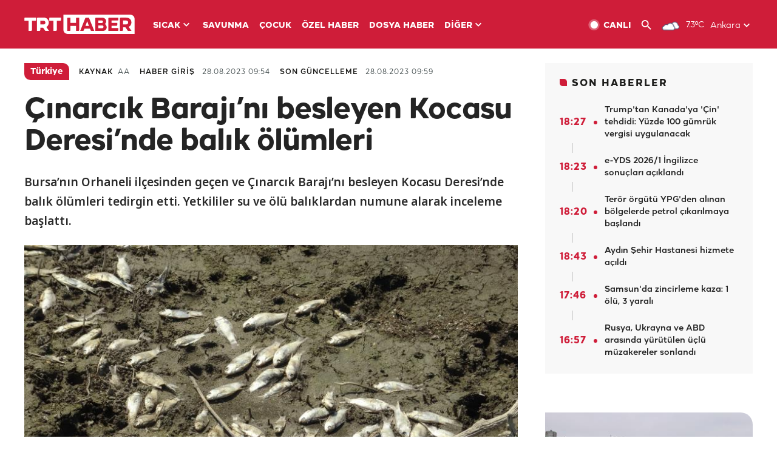

--- FILE ---
content_type: text/html; charset=UTF-8
request_url: https://www.trthaber.com/haber/turkiye/cinarcik-barajini-besleyen-kocasu-deresinde-balik-olumleri-791505.html
body_size: 15225
content:
<!DOCTYPE html>
<html lang="tr" prefix="og: http://ogp.me/ns#" class="" >
<head>
<meta http-equiv="Content-Type" content="text/html; charset=utf-8" />
<meta property="fb:pages" content="127630700588623" />
<title>Çınarcık Barajı’nı besleyen Kocasu Deresi’nde balık ölümleri - Son Dakika Haberleri</title>
<meta name="description" content="Bursa’nın Orhaneli ilçesinden geçen ve Çınarcık Barajı’nı besleyen Kocasu Deresi’nde balık ölümleri tedirgin etti. Yetkililer su ve ölü balıklardan numune alarak inceleme başlattı." />
<link href="https://trthaberstatic.cdn.wp.trt.com.tr/static/favicon.ico" rel="shortcut icon" type="image/x-icon" />
<link rel="apple-touch-icon" sizes="57x57" href="https://trthaberstatic.cdn.wp.trt.com.tr/static/images/trt-haber-kare-logo-57x57.png">
<link rel="apple-touch-icon" sizes="60x60" href="https://trthaberstatic.cdn.wp.trt.com.tr/static/images/trt-haber-kare-logo-60x60.png">
<link rel="apple-touch-icon" sizes="72x72" href="https://trthaberstatic.cdn.wp.trt.com.tr/static/images/trt-haber-kare-logo-72x72.png">
<link rel="apple-touch-icon" sizes="76x76" href="https://trthaberstatic.cdn.wp.trt.com.tr/static/images/trt-haber-kare-logo-76x76.png">
<link rel="apple-touch-icon" sizes="114x114" href="https://trthaberstatic.cdn.wp.trt.com.tr/static/images/trt-haber-kare-logo-114x114.png">
<link rel="apple-touch-icon" sizes="120x120" href="https://trthaberstatic.cdn.wp.trt.com.tr/static/images/trt-haber-kare-logo-120x120.png">
<link rel="apple-touch-icon" sizes="144x144" href="https://trthaberstatic.cdn.wp.trt.com.tr/static/images/trt-haber-kare-logo-144x144.png">
<link rel="apple-touch-icon" sizes="152x152" href="https://trthaberstatic.cdn.wp.trt.com.tr/static/images/trt-haber-kare-logo-152x152.png">
<link rel="apple-touch-icon" sizes="180x180" href="https://trthaberstatic.cdn.wp.trt.com.tr/static/images/trt-haber-kare-logo-180x180.png">
<link rel="icon" type="image/png" href="https://trthaberstatic.cdn.wp.trt.com.tr/static/images/trt-haber-kare-logo-144x144.png" sizes="144x144">
<link rel="icon" type="image/png" href="https://trthaberstatic.cdn.wp.trt.com.tr/static/images/trt-haber-kare-logo-192x192.png" sizes="192x192">
<meta name="msapplication-square70x70logo" content="https://trthaberstatic.cdn.wp.trt.com.tr/static/images/trt-haber-kare-logo-70x70.png">
<meta name="msapplication-square150x150logo" content="https://trthaberstatic.cdn.wp.trt.com.tr/static/images/trt-haber-kare-logo-150x150.png">
<meta name="msapplication-wide310x150logo" content="https://trthaberstatic.cdn.wp.trt.com.tr/static/images/trt-haber-logo-310x150.png">
<meta name="msapplication-square310x310logo" content="https://trthaberstatic.cdn.wp.trt.com.tr/static/images/trt-haber-kare-logo-310x310.png">
<meta property="og:title" content="Çınarcık Barajı’nı besleyen Kocasu Deresi’nde balık ölümleri" />
<meta property="og:description" content="Bursa’nın Orhaneli ilçesinden geçen ve Çınarcık Barajı’nı besleyen Kocasu Deresi’nde balık ölümleri tedirgin etti. Yetkililer su ve ölü balıklardan numune alarak inceleme başlattı." />
<link rel="image_src" type="image/jpeg" href="https://trthaberstatic.cdn.wp.trt.com.tr/resimler/2098000/bursa-balik-olumleri-iha-2099405.jpg" />
<link rel="thumbnail" type="image/jpeg" href="https://trthaberstatic.cdn.wp.trt.com.tr/resimler/2098000/bursa-balik-olumleri-iha-2099405.jpg" />
<meta property="og:image" content="https://trthaberstatic.cdn.wp.trt.com.tr/resimler/2098000/bursa-balik-olumleri-iha-2099405.jpg" />
<meta name="viewport" content="width=device-width, initial-scale=1.0, shrink-to-fit=no">
<base href="https://www.trthaber.com/" />
<link rel="canonical" href="https://www.trthaber.com/haber/turkiye/cinarcik-barajini-besleyen-kocasu-deresinde-balik-olumleri-791505.html"/>
<meta name="google-play-app" content="app-id=com.TRT.TrtHaber">
<meta name="application-name" content="TRT Haber">
<meta name="apple-itunes-app" content="app-id=509983402,app-argument=https://apps.apple.com/tr/app/trt-haber/id509983402">
<meta name="apple-mobile-web-app-title" content="TRT Haber">
<meta name="robots" content="max-image-preview:large">
<meta name="p:domain_verify" content="d84e2d14ad1b4fe58877beb901e5cdcc"/>
<meta name="p:domain_verify" content="a071267efb21000e62681b430866dd61"/>
<meta http-equiv="Accept-CH" content="DPR, Viewport-Width">
<meta name="twitter:card" content="summary_large_image">
<meta name="twitter:site" content="@trthaber">
<meta name="twitter:url" content="https://www.trthaber.com/haber/turkiye/cinarcik-barajini-besleyen-kocasu-deresinde-balik-olumleri-791505.html">
<meta name="twitter:title" content="Çınarcık Barajı’nı besleyen Kocasu Deresi’nde balık ölümleri">
<meta name="twitter:description" content="Bursa’nın Orhaneli ilçesinden geçen ve Çınarcık Barajı’nı besleyen Kocasu Deresi’nde balık ölümleri tedirgin etti. Yetkililer su ve ölü balıklardan numune alarak inceleme başlattı.">
<meta name="twitter:image" content="https://trthaberstatic.cdn.wp.trt.com.tr/resimler/2098000/bursa-balik-olumleri-iha-2099405.jpg">
<meta property="og:url" content="https://www.trthaber.com/haber/turkiye/cinarcik-barajini-besleyen-kocasu-deresinde-balik-olumleri-791505.html">
<meta property="og:type" content="article">
<link rel="stylesheet" type="text/css" href="https://trthaberstatic.cdn.wp.trt.com.tr/static/bootstrap-4.5.0/css/bootstrap.min.css?v=594" />
<link rel="stylesheet" type="text/css" href="https://trthaberstatic.cdn.wp.trt.com.tr/static/css/styles.min.css?v=594" />
<link rel="stylesheet" type="text/css" media="screen and (max-width: 576px)" href="https://trthaberstatic.cdn.wp.trt.com.tr/static/css/style-576.min.css?v=594" />
<link rel="stylesheet" type="text/css" media="screen and (min-width: 576.1px) and (max-width: 768px)" href="https://trthaberstatic.cdn.wp.trt.com.tr/static/css/style-576-768.min.css?v=594" />
<link rel="stylesheet" type="text/css" media="screen and (min-width: 576.1px) and (max-width: 1040px)" href="https://trthaberstatic.cdn.wp.trt.com.tr/static/css/style-576-1040.min.css?v=594" />
<link rel="stylesheet" type="text/css" media="screen and (min-width: 768.1px) and (max-width: 1040px)" href="https://trthaberstatic.cdn.wp.trt.com.tr/static/css/style-768-1040.min.css?v=594" />
<link rel="stylesheet" type="text/css" media="screen and (min-width: 1040.1px) and (max-width: 1270px)" href="https://trthaberstatic.cdn.wp.trt.com.tr/static/css/style-1040-1270.min.css?v=594" />
<link rel="stylesheet" type="text/css" media="screen and (min-width: 1270.1px) and (max-width: 1470px)" href="https://trthaberstatic.cdn.wp.trt.com.tr/static/css/style-1270-1470.min.css?v=594" />
<link rel="stylesheet" type="text/css" media="screen and (min-width: 1470.1px)" href="https://trthaberstatic.cdn.wp.trt.com.tr/static/css/style-1470.min.css?v=594" />
<script src="https://trthaberstatic.cdn.wp.trt.com.tr/static/plugins/jquery-3.5.1.min.js" type="text/javascript"></script>
<script src="https://cdn.pr.trt.com.tr/static/js/player/player.1.0.165.js" type="text/javascript"></script>
<script type="application/ld+json">
{ 
    "@context" : "http://schema.org",
    "@type" : "Organization",
    "name": "TRT Haber",
    "legalName" : "TRT Haber",
    "url" : "https://www.trthaber.com/",
    "logo": "https://ddei5-0-ctp.trendmicro.com:443/wis/clicktime/v1/query?url=https%3a%2f%2ftrthaberstatic.cdn.wp.trt.com.tr%2fstatic%2fimages%2fnew%2dlogo%2dblack.svg&umid=E8A677EA-ED09-3805-ABEF-1B1D33D2D974&auth=09795f0ed076112d1bf566299a10d0ae0d737571-04d353ff70c12088bbfc6c35c986ccbf450c25f3",
    "foundingDate": "2010",
    "address": {
        "@type": "PostalAddress",
        "streetAddress": "TRT Genel Müdürlüğü, Turan Güneş Bulvarı 06550 Oran, Ankara",
        "addressLocality": "Oran",
        "addressRegion": "ANKARA",
        "postalCode": "06550",
        "addressCountry": "TR"
    },
    "contactPoint" : [
        {
            "@type" : "ContactPoint",
            "telephone" : "+90-4440878",
            "contactType" : "customer support",
            "email": "trthaber@trthaber.com",
            "areaServed" : "TR",
            "availableLanguage" : ["Turkish"]
        },
        {
            "@type" : "ContactPoint",
            "telephone" : "+90-4440878",
            "contactType" : "technical support",
            "email": "trthaber@trthaber.com",
            "areaServed" : "TR",
            "availableLanguage" : ["Turkish"]
        },
        {
            "@type" : "ContactPoint",
            "telephone" : "+90-4440878",
            "email": "trthaber@trthaber.com",
            "contactType" : "sales",
            "areaServed" : "TR",
            "availableLanguage" : ["Turkish"]
        }
    ],
    "sameAs": [
        "https://www.facebook.com/trthaber",
        "https://twitter.com/trthaber",
        "https://www.youtube.com/user/trthaber"
    ]
}
</script>
<script type="application/ld+json" id="breadcrumbStructuredData">
{
  "@context": "https://schema.org",
  "@type": "BreadcrumbList",
  "itemListElement": [
      { "@type": "ListItem", "position": 1, "name": "Haberler", "item": "https://www.trthaber.com/" },{ "@type": "ListItem", "position": 2, "name": "Türkiye", "item": "https://www.trthaber.com/haber/turkiye/" },{ "@type": "ListItem", "position": 3, "name": "Çınarcık Barajı’nı besleyen Kocasu Deresi’nde balık ölümleri", "item": "https://www.trthaber.com/haber/turkiye/cinarcik-barajini-besleyen-kocasu-deresinde-balik-olumleri-791505.html" }
  ]
}
</script>
<script type="application/ld+json" id="newsStructuredData">
{
    "@context": "http://schema.org",
    "@type": "NewsArticle",
    "articleSection": "Türkiye",
    "mainEntityOfPage": {
        "@type": "WebPage",
        "@id": "https://www.trthaber.com/haber/turkiye/cinarcik-barajini-besleyen-kocasu-deresinde-balik-olumleri-791505.html"
    },
    "headline": "Çınarcık Barajı’nı besleyen Kocasu Deresi’nde balık ölümleri",
    "description": "Bursa’nın Orhaneli ilçesinden geçen ve Çınarcık Barajı’nı besleyen Kocasu Deresi’nde balık ölümleri tedirgin etti. Yetkililer su ve ölü balıklardan numune alarak inceleme başlattı.",
    "keywords":["Bursa","bursa haberleri",""],
    "image": {
        "@type": "ImageObject",
        "url": "https://trthaberstatic.cdn.wp.trt.com.tr/resimler/2098000/bursa-balik-olumleri-iha-2099405.jpg",
        "height": "1280",
        "width": "720"
    },
    "datePublished": "2023-08-28 09:54:00+03:00",
    "dateModified": "2023-08-28 09:59:50+03:00",
    "author": {
        "@type": "Organization",
        "name": "TRT Haber"
    },
    "publisher": {
        "@type": "Organization",
        "name": "TRT Haber",
        "logo": {
            "@type": "ImageObject",
            "width": "436",
            "height": "84",
            "url": "https://trthaberstatic.cdn.wp.trt.com.tr/static/images/trthaber-organization-logo.png"
        }
    }
}
</script>
<!-- Global site tag (gtag.js) - Google Analytics -->
            <script async src="https://www.googletagmanager.com/gtag/js?id=UA-26291030-5"></script>
            <script>
              window.dataLayer = window.dataLayer || [];
              function gtag(){dataLayer.push(arguments);}
              gtag('js', new Date());
            
              gtag('config', 'UA-26291030-5');
            </script>
        <!-- Google Tag Manager -->
            <script>(function(w,d,s,l,i){w[l]=w[l]||[];w[l].push({'gtm.start':
            new Date().getTime(),event:'gtm.js'});var f=d.getElementsByTagName(s)[0],
            j=d.createElement(s),dl=l!='dataLayer'?'&l='+l:'';j.async=true;j.src=
            'https://www.googletagmanager.com/gtm.js?id='+i+dl;f.parentNode.insertBefore(j,f);
            })(window,document,'script','dataLayer','GTM-PCCBKS9');</script>
            <!-- End Google Tag Manager --></head>
<body>
<!-- Google Tag Manager (noscript) -->
            <noscript><iframe src="https://www.googletagmanager.com/ns.html?id=GTM-PCCBKS9"
            height="0" width="0" style="display:none;visibility:hidden"></iframe></noscript>
            <!-- End Google Tag Manager (noscript) -->        <div class="masthead-ads-container">
            <div class="masthead-ads-wrapper">
                <!-- /112281457/trthaber_970x250_passback -->
<div id='div-gpt-ad-1549658900112-0' style='width:970px; height:250px; margin: 0 auto;'>
</div>            </div>
        </div>
        <!-- HEADER START -->
<div class="header">
        <div class="top-menu-container">
        <div class="mega-menu-button"></div>
        <div class="top-menu-wrapper">
            <a href="https://www.trthaber.com/" target="_self">
                <img class="logo" src="https://trthaberstatic.cdn.wp.trt.com.tr/static/images/logo.svg" width="183" height="32" title="Son Dakika Haberler" alt="Son Dakika Haberler" />
            </a>

                            <!--<img src="https://trthaberstatic.cdn.wp.trt.com.tr/static/images/siyah-kurdele.png" width="21" height="32" class="header-special-icon" />-->
            
                        <ul class="top-menu-left">
                                        <li class="sub">
                            <a href="javascript:void(0);" title="SICAK">
                                SICAK                                <i class="arrow"></i>
                            </a>
                            <ul class="menu-dropdown vertical-scroll one-column left-align">
                                                                    <li>
                                        <a href="https://www.trthaber.com/haber/gundem/" title="GÜNDEM" target="_blank">
                                            GÜNDEM                                        </a>
                                    </li>
                                                                    <li>
                                        <a href="https://www.trthaber.com/haber/turkiye/" title="TÜRKİYE" target="_blank">
                                            TÜRKİYE                                        </a>
                                    </li>
                                                                    <li>
                                        <a href="https://www.trthaber.com/haber/dunya/" title="DÜNYA" target="_blank">
                                            DÜNYA                                        </a>
                                    </li>
                                                                    <li>
                                        <a href="https://www.trthaber.com/haber/turk-dunyasi/" title="TÜRK DÜNYASI" target="_blank">
                                            TÜRK DÜNYASI                                        </a>
                                    </li>
                                                                    <li>
                                        <a href="https://www.trthaber.com/haber/ekonomi/" title="EKONOMİ" target="_blank">
                                            EKONOMİ                                        </a>
                                    </li>
                                                                    <li>
                                        <a href="https://www.trthaber.com/spor/" title="SPOR" target="_blank">
                                            SPOR                                        </a>
                                    </li>
                                                            </ul>
                        </li>
                                                <li >
                            <a href="https://www.trthaber.com/haber/savunma/" title="SAVUNMA" target="_blank">
                                SAVUNMA                            </a>
                        </li>
                                                <li >
                            <a href="https://www.trthaber.com/haber/cocuk/" title="ÇOCUK" target="_blank">
                                ÇOCUK                            </a>
                        </li>
                                                <li >
                            <a href="https://www.trthaber.com/ozel-haberler/" title="ÖZEL HABER" target="_blank">
                                ÖZEL HABER                            </a>
                        </li>
                                                <li >
                            <a href="https://www.trthaber.com/dosya-haberler/" title="DOSYA HABER" target="_blank">
                                DOSYA HABER                            </a>
                        </li>
                                                <li class="sub">
                            <a href="javascript:void(0);" title="DİĞER">
                                DİĞER                                <i class="arrow"></i>
                            </a>
                            <ul class="menu-dropdown vertical-scroll right-align">
                                                                    <li>
                                        <a href="https://www.trthaber.com/son-dakika-haberleri" title="SON HABERLER" target="_blank">
                                            SON HABERLER                                        </a>
                                    </li>
                                                                    <li>
                                        <a href="https://www.trthaber.com/tum-mansetler.html" title="TÜM MANŞETLER" target="_blank">
                                            TÜM MANŞETLER                                        </a>
                                    </li>
                                                                    <li>
                                        <a href="https://www.trthaber.com/fotograf-galerileri.html" title="FOTO FOKUS" target="_blank">
                                            FOTO FOKUS                                        </a>
                                    </li>
                                                                    <li>
                                        <a href="https://www.trthaber.com/haber/dunya-disi/" title="DÜNYA DIŞI" target="_blank">
                                            DÜNYA DIŞI                                        </a>
                                    </li>
                                                                    <li>
                                        <a href="https://www.trthaber.com/video-galerileri.html" title="VİDEO GALERİ" target="_blank">
                                            VİDEO GALERİ                                        </a>
                                    </li>
                                                                    <li>
                                        <a href="https://www.trthaber.com/haber/kultur-sanat/" title="KÜLTÜR-SANAT" target="_blank">
                                            KÜLTÜR-SANAT                                        </a>
                                    </li>
                                                                    <li>
                                        <a href="https://www.trthaber.com/dosya-haberler/" title="DOSYA HABER" target="_blank">
                                            DOSYA HABER                                        </a>
                                    </li>
                                                                    <li>
                                        <a href="https://www.trthaber.com/haber/yasam/" title="YAŞAM" target="_blank">
                                            YAŞAM                                        </a>
                                    </li>
                                                                    <li>
                                        <a href="https://www.trthaber.com/haber/saglik/" title="SAĞLIK" target="_blank">
                                            SAĞLIK                                        </a>
                                    </li>
                                                                    <li>
                                        <a href="https://www.trthaber.com/gezi/" title="GEZİ" target="_blank">
                                            GEZİ                                        </a>
                                    </li>
                                                                    <li>
                                        <a href="https://www.trthaber.com/haber/bilim-teknoloji/" title="TEKNOLOJİ" target="_blank">
                                            TEKNOLOJİ                                        </a>
                                    </li>
                                                                    <li>
                                        <a href="https://www.trthaber.com/haber/cevre/" title="ÇEVRE" target="_blank">
                                            ÇEVRE                                        </a>
                                    </li>
                                                                    <li>
                                        <a href="https://www.trthaber.com/haber/egitim/" title="EĞİTİM" target="_blank">
                                            EĞİTİM                                        </a>
                                    </li>
                                                                    <li>
                                        <a href="https://www.trthaber.com/haber/guncel/" title="GÜNCEL" target="_blank">
                                            GÜNCEL                                        </a>
                                    </li>
                                                                    <li>
                                        <a href="https://www.trthaber.com/haber/cocuk/" title="ÇOCUK" target="_blank">
                                            ÇOCUK                                        </a>
                                    </li>
                                                                    <li>
                                        <a href="https://www.trthaber.com/podcast.html" title="PODCAST" target="_blank">
                                            PODCAST                                        </a>
                                    </li>
                                                                    <li>
                                        <a href="https://www.trthaber.com/hava-durumu.html" title="HAVA DURUMU" target="_blank">
                                            HAVA DURUMU                                        </a>
                                    </li>
                                                                    <li>
                                        <a href="https://www.trthaber.com/trtden-haberler/" title="TRT'DEN HABERLER" target="_blank">
                                            TRT'DEN HABERLER                                        </a>
                                    </li>
                                                                    <li>
                                        <a href="/meteo-uyari/turkiye/bugun" title="HAVA UYARILARI" target="_blank">
                                            HAVA UYARILARI                                        </a>
                                    </li>
                                                                    <li>
                                        <a href="https://www.trthaber.com/trt-akademi/" title="TRT AKADEMİ" target="_blank">
                                            TRT AKADEMİ                                        </a>
                                    </li>
                                                                    <li>
                                        <a href="https://www.trthaber.com/programlar/" title="PROGRAMLAR" target="_blank">
                                            PROGRAMLAR                                        </a>
                                    </li>
                                                                    <li>
                                        <a href="https://www.trthaber.com/haber/trt-arsiv/" title="TRT ARŞİV" target="_blank">
                                            TRT ARŞİV                                        </a>
                                    </li>
                                                            </ul>
                        </li>
                                    </ul>
                        <div class="top-menu-weather-container">
                                <a href="https://www.trthaber.com/ankara-hava-durumu.html" class="site-url">
                    <img src="https://trthaberstatic.cdn.wp.trt.com.tr/static/images/weather-icons/3.png" class="icon" width="30" height="30" alt="Çok Bulutlu" id="headerWeatherIcon" />
                </a>
                                                <a href="https://www.trthaber.com/ankara-hava-durumu.html" class="site-url">
                    <span class="temp" id="headerWeatherTemp">7.3ºC</span>
                </a>
                                                <span class="city-wrapper">
                    <a href="https://www.trthaber.com/ankara-hava-durumu.html" class="site-url">
                        <span id="headerWeatherCity">Ankara</span>
                    </a>
                    <img src="https://trthaberstatic.cdn.wp.trt.com.tr/static/images/top-menu-weather-down-arrow.svg" id="topMenuWeatherArrow" class="arrow" width="20" height="20"  />
                </span>
                                                <ul id="headerWeatherCityList" class="city-list vertical-scroll">
                                            <li data-val="adana">Adana</li>
                                            <li data-val="adiyaman">Adıyaman</li>
                                            <li data-val="afyonkarahisar">Afyonkarahisar</li>
                                            <li data-val="agri">Ağrı</li>
                                            <li data-val="aksaray">Aksaray</li>
                                            <li data-val="amasya">Amasya</li>
                                            <li data-val="ankara">Ankara</li>
                                            <li data-val="antalya">Antalya</li>
                                            <li data-val="ardahan">Ardahan</li>
                                            <li data-val="artvin">Artvin</li>
                                            <li data-val="aydin">Aydın</li>
                                            <li data-val="balikesir">Balıkesir</li>
                                            <li data-val="bartin">Bartın</li>
                                            <li data-val="batman">Batman</li>
                                            <li data-val="bayburt">Bayburt</li>
                                            <li data-val="bilecik">Bilecik</li>
                                            <li data-val="bingol">Bingöl</li>
                                            <li data-val="bitlis">Bitlis</li>
                                            <li data-val="bolu">Bolu</li>
                                            <li data-val="burdur">Burdur</li>
                                            <li data-val="bursa">Bursa</li>
                                            <li data-val="canakkale">Çanakkale</li>
                                            <li data-val="cankiri">Çankırı</li>
                                            <li data-val="corum">Çorum</li>
                                            <li data-val="denizli">Denizli</li>
                                            <li data-val="diyarbakir">Diyarbakır</li>
                                            <li data-val="duzce">Düzce</li>
                                            <li data-val="edirne">Edirne</li>
                                            <li data-val="elazig">Elazığ</li>
                                            <li data-val="erzincan">Erzincan</li>
                                            <li data-val="erzurum">Erzurum</li>
                                            <li data-val="eskisehir">Eskişehir</li>
                                            <li data-val="gaziantep">Gaziantep</li>
                                            <li data-val="giresun">Giresun</li>
                                            <li data-val="gumushane">Gümüşhane</li>
                                            <li data-val="hakkari">Hakkari</li>
                                            <li data-val="hatay">Hatay</li>
                                            <li data-val="igdir">Iğdır</li>
                                            <li data-val="isparta">Isparta</li>
                                            <li data-val="istanbul">İstanbul</li>
                                            <li data-val="izmir">İzmir</li>
                                            <li data-val="kahramanmaras">Kahramanmaraş</li>
                                            <li data-val="karabuk">Karabük</li>
                                            <li data-val="karaman">Karaman</li>
                                            <li data-val="kars">Kars</li>
                                            <li data-val="kastamonu">Kastamonu</li>
                                            <li data-val="kayseri">Kayseri</li>
                                            <li data-val="kirikkale">Kırıkkale</li>
                                            <li data-val="kirklareli">Kırklareli</li>
                                            <li data-val="kirsehir">Kırşehir</li>
                                            <li data-val="kilis">Kilis</li>
                                            <li data-val="kocaeli">Kocaeli</li>
                                            <li data-val="konya">Konya</li>
                                            <li data-val="kutahya">Kütahya</li>
                                            <li data-val="malatya">Malatya</li>
                                            <li data-val="manisa">Manisa</li>
                                            <li data-val="mardin">Mardin</li>
                                            <li data-val="mersin">Mersin</li>
                                            <li data-val="mugla">Muğla</li>
                                            <li data-val="mus">Muş</li>
                                            <li data-val="nevsehir">Nevşehir</li>
                                            <li data-val="nigde">Niğde</li>
                                            <li data-val="ordu">Ordu</li>
                                            <li data-val="osmaniye">Osmaniye</li>
                                            <li data-val="rize">Rize</li>
                                            <li data-val="sakarya">Sakarya</li>
                                            <li data-val="samsun">Samsun</li>
                                            <li data-val="siirt">Siirt</li>
                                            <li data-val="sinop">Sinop</li>
                                            <li data-val="sivas">Sivas</li>
                                            <li data-val="sanliurfa">Şanlıurfa</li>
                                            <li data-val="sirnak">Şırnak</li>
                                            <li data-val="tekirdag">Tekirdağ</li>
                                            <li data-val="tokat">Tokat</li>
                                            <li data-val="trabzon">Trabzon</li>
                                            <li data-val="tunceli">Tunceli</li>
                                            <li data-val="usak">Uşak</li>
                                            <li data-val="van">Van</li>
                                            <li data-val="yalova">Yalova</li>
                                            <li data-val="yozgat">Yozgat</li>
                                            <li data-val="zonguldak">Zonguldak</li>
                                    </ul>
                            </div>
            <ul class="top-menu-right">
                <li class="top-menu-search-container" id="topMenuSearchBoxContainer">
                    <img src="https://trthaberstatic.cdn.wp.trt.com.tr/static/images/mobile-mega-menu-search-icon.svg" id="topMenuSearchIcon" width="28" height="28" />
                    <input type="hidden" name="token" id="topMenuSearchToken" value="" />
                    <input type="text" name="aranan" id="topMenuSearchInput" placeholder="Arama kelimesi" autocomplete="off">
                    <input type="button" value="" id="topMenuSearchButton" alt="Ara" title="Ara">
                </li>
                <li>
                    <a href="https://www.trthaber.com/canli-yayin-izle.html" title="Canlı TV" class="site-url">
                        <img src="https://trthaberstatic.cdn.wp.trt.com.tr/static/images/menu_live_icon.svg" width="20" height="20" alt="Canlı TV" />
                        <span class="text">CANLI</span>
                    </a>
                </li>
                <li>
                    <a href="javascript:void(0);" id="topMenuSearchUrl" title="Arama">
                        <img src="https://trthaberstatic.cdn.wp.trt.com.tr/static/images/menu_search_icon.svg" width="20" height="20" alt="Arama" />
                    </a>
                </li>
            </ul>
        </div>
    </div>

    <div class="top-menu-placeholder"></div>
    
    <div class="mobile-mega-menu-container">
        <div class="search-container" id="headerMenuSearchBoxContainer">
            <img src="https://trthaberstatic.cdn.wp.trt.com.tr/static/images/mobile-mega-menu-search-icon.svg" id="headerMenuSearchIcon" width="16" height="16" />
            <input type="hidden" name="token" id="headerMenuSearchToken" value="" />
            <input type="text" name="aranan" id="headerMenuSearchInput" placeholder="Arama kelimesi" autocomplete="off">
            <input type="button" value="" id="headerMenuSearchButton" alt="Ara" title="Ara">
        </div>

                <ul class="mobile-menu">
                                <li>
                        <a href="https://www.trthaber.com/arama.html" title="Arama" target="_self">
                            Arama                        </a>
                    </li>
                                                    <li>
                        <a href="/" title="Anasayfa" target="_self">
                            Anasayfa                        </a>
                    </li>
                                                    <li>
                        <a href="https://www.trthaber.com/haber/gundem/" title="Gündem" target="_self">
                            Gündem                        </a>
                    </li>
                                                    <li>
                        <a href="https://www.trthaber.com/haber/turkiye/" title="Türkiye" target="_self">
                            Türkiye                        </a>
                    </li>
                                                    <li>
                        <a href="https://www.trthaber.com/haber/dunya/" title="Dünya" target="_self">
                            Dünya                        </a>
                    </li>
                                                    <li>
                        <a href="https://www.trthaber.com/haber/turk-dunyasi/" title="Türk Dünyası" target="_self">
                            Türk Dünyası                        </a>
                    </li>
                                                    <li>
                        <a href="https://www.trthaber.com/haber/ekonomi/" title="Ekonomi" target="_self">
                            Ekonomi                        </a>
                    </li>
                                                    <li>
                        <a href="https://www.trthaber.com/spor/" title="Spor" target="_self">
                            Spor                        </a>
                    </li>
                                                    <li>
                        <a href="https://www.trthaber.com/haber/savunma/" title="Savunma" target="_self">
                            Savunma                        </a>
                    </li>
                                                    <li>
                        <a href="https://www.trthaber.com/haber/cocuk/" title="Çocuk" target="_self">
                            Çocuk                        </a>
                    </li>
                                                    <li>
                        <a href="https://www.trthaber.com/ozel-haberler/" title="Özel Haber" target="_self">
                            Özel Haber                        </a>
                    </li>
                                                    <li>
                        <a href="https://www.trthaber.com/infografikler/" title="İnfografik" target="_self">
                            İnfografik                        </a>
                    </li>
                                                    <li>
                        <a href="https://www.trthaber.com/haber/interaktif/" title="İnteraktif" target="_self">
                            İnteraktif                        </a>
                    </li>
                                                    <li>
                        <a href="https://www.trthaber.com/hava-durumu.html" title="Hava Durumu" target="_self">
                            Hava Durumu                        </a>
                    </li>
                                                    <li>
                        <a href="/meteo-uyari/turkiye/bugun" title="Hava Uyarıları" target="_self">
                            Hava Uyarıları                        </a>
                    </li>
                                                    <li class="sub">
                        <a href="javascript:void(0);" title="Diğer" target="_self">
                            Diğer                        </a>
                        <ul class="dropdown">
                                                            <li>
                                    <i>-</i>
                                    <a href="https://www.trthaber.com/son-dakika-haberleri" title="Son Haberler" target="_self">
                                        Son Haberler                                    </a>
                                </li>
                                                            <li>
                                    <i>-</i>
                                    <a href="https://www.trthaber.com/tum-mansetler.html" title="Tüm Manşetler" target="_self">
                                        Tüm Manşetler                                    </a>
                                </li>
                                                            <li>
                                    <i>-</i>
                                    <a href="https://www.trthaber.com/fotograf-galerileri.html" title="Foto Fokus" target="_self">
                                        Foto Fokus                                    </a>
                                </li>
                                                            <li>
                                    <i>-</i>
                                    <a href="https://www.trthaber.com/video-galerileri.html" title="Video Galeri" target="_self">
                                        Video Galeri                                    </a>
                                </li>
                                                            <li>
                                    <i>-</i>
                                    <a href="https://www.trthaber.com/dosya-haberler/" title="Dosya Haber" target="_self">
                                        Dosya Haber                                    </a>
                                </li>
                                                            <li>
                                    <i>-</i>
                                    <a href="https://www.trthaber.com/haber/saglik/" title="Sağlık" target="_self">
                                        Sağlık                                    </a>
                                </li>
                                                            <li>
                                    <i>-</i>
                                    <a href="https://www.trthaber.com/haber/yasam/" title="Yaşam" target="_self">
                                        Yaşam                                    </a>
                                </li>
                                                            <li>
                                    <i>-</i>
                                    <a href="https://www.trthaber.com/gezi/" title="Gezi" target="_self">
                                        Gezi                                    </a>
                                </li>
                                                            <li>
                                    <i>-</i>
                                    <a href="https://www.trthaber.com/haber/bilim-teknoloji/" title="Teknoloji" target="_self">
                                        Teknoloji                                    </a>
                                </li>
                                                            <li>
                                    <i>-</i>
                                    <a href="https://www.trthaber.com/haber/egitim/" title="Eğitim" target="_self">
                                        Eğitim                                    </a>
                                </li>
                                                            <li>
                                    <i>-</i>
                                    <a href="https://www.trthaber.com/haber/dunya-disi/" title="Dünya Dışı" target="_self">
                                        Dünya Dışı                                    </a>
                                </li>
                                                            <li>
                                    <i>-</i>
                                    <a href="https://www.trthaber.com/haber/kultur-sanat/" title="Kültür-Sanat" target="_self">
                                        Kültür-Sanat                                    </a>
                                </li>
                                                            <li>
                                    <i>-</i>
                                    <a href="https://www.trthaber.com/haber/cevre/" title="Çevre" target="_self">
                                        Çevre                                    </a>
                                </li>
                                                            <li>
                                    <i>-</i>
                                    <a href="https://www.trthaber.com/haber/guncel/" title="Güncel" target="_self">
                                        Güncel                                    </a>
                                </li>
                                                            <li>
                                    <i>-</i>
                                    <a href="https://www.trthaber.com/podcast.html" title="Podcast" target="_self">
                                        Podcast                                    </a>
                                </li>
                                                            <li>
                                    <i>-</i>
                                    <a href="https://www.trthaber.com/programlar/" title="Programlar" target="_self">
                                        Programlar                                    </a>
                                </li>
                                                            <li>
                                    <i>-</i>
                                    <a href="https://www.trthaber.com/trtden-haberler/" title="TRT'den Haberler" target="_self">
                                        TRT'den Haberler                                    </a>
                                </li>
                                                            <li>
                                    <i>-</i>
                                    <a href="https://www.trthaber.com/trt-akademi/" title="TRT Akademi" target="_self">
                                        TRT Akademi                                    </a>
                                </li>
                                                            <li>
                                    <i>-</i>
                                    <a href="https://www.trthaber.com/haber/trt-arsiv/" title="TRT Arşiv" target="_self">
                                        TRT Arşiv                                    </a>
                                </li>
                                                            <li>
                                    <i>-</i>
                                    <a href="https://www.trthaber.com/yayin-akisi.html" title="Yayın Akışı" target="_self">
                                        Yayın Akışı                                    </a>
                                </li>
                                                            <li>
                                    <i>-</i>
                                    <a href="https://radyo.trt.net.tr/frekanslar" title="Radyo Frekanslarımız" target="_self">
                                        Radyo Frekanslarımız                                    </a>
                                </li>
                                                            <li>
                                    <i>-</i>
                                    <a href="https://www.trthaber.com/sitene_ekle.html" title="Sitene Ekle" target="_self">
                                        Sitene Ekle                                    </a>
                                </li>
                                                            <li>
                                    <i>-</i>
                                    <a href="https://www.trthaber.com/iletisim.html" title="İletişim" target="_self">
                                        İletişim                                    </a>
                                </li>
                                                            <li>
                                    <i>-</i>
                                    <a href="https://www.trthaber.com/gizlilik-politikasi-ve-aydinlatma-metni.html" title="Gizlilik Politikası ve Aydınlatma Metni" target="_self">
                                        Gizlilik Politikası ve Aydınlatma Metni                                    </a>
                                </li>
                                                            <li>
                                    <i>-</i>
                                    <a href="https://www.trthaber.com/kullanim-sartlari.html" title="Kullanım Şartları" target="_self">
                                        Kullanım Şartları                                    </a>
                                </li>
                                                            <li>
                                    <i>-</i>
                                    <a href="https://www.trthaber.com/cerez-politikasi.html" title="Çerez Politikası" target="_self">
                                        Çerez Politikası                                    </a>
                                </li>
                                                    </ul>
                    </li>
                                        </ul>
            </div>

            <div class="mobile-masthead-ads-container">
            <!-- /112281457/TrtHaber_mobil_Masthead -->
<div id='div-gpt-ad-1550130260876-0' style='margin: 0 auto; width: max-content;'>
</div>        </div>
        </div>
<!-- HEADER END -->
    <!-- CONTENT START -->
    <div class="container">
        <div class="news-detail-container">
            <div class="left">
                <div class="news-content-container" id="newsDetail791505" data-id="791505" data-url="https://www.trthaber.com/haber/turkiye/cinarcik-barajini-besleyen-kocasu-deresinde-balik-olumleri-791505.html">
                    <input type="hidden" name="page_category_id" class="page-category-id" value="2">
                    <input type="hidden" name="page_category_name" class="page-category-name" value="Türkiye">
                    <input type="hidden" name="page_id" class="page-id" value="791505">
                    <input type="hidden" name="page_url" class="page-url" value="https://www.trthaber.com/haber/turkiye/cinarcik-barajini-besleyen-kocasu-deresinde-balik-olumleri-791505.html">
                    <input type="hidden" name="page_seo_title" class="page-seo-title" value="Çınarcık Barajı’nı besleyen Kocasu Deresi’nde balık ölümleri - Son Dakika Haberleri">
                    <input type="hidden" name="page_title" class="page-title" value="Çınarcık Barajı’nı besleyen Kocasu Deresi’nde balık ölümleri">
                    <input type="hidden" name="page_clear_title" class="page-clear-title" value="Çınarcık Barajı’nı besleyen Kocasu Deresi’nde balık ölümleri">
                    <input type="hidden" name="page_clear_description" class="page-clear-description" value="Bursa’nın Orhaneli ilçesinden geçen ve Çınarcık Barajı’nı besleyen Kocasu Deresi’nde balık ölümleri tedirgin etti. Yetkililer su ve ölü balıklardan numune alarak inceleme başlattı.">
                    <input type="hidden" name="page_clear_tag_description" class="page-clear-tag-description" value="Bursa’nın Orhaneli ilçesinden geçen ve Çınarcık Barajı’nı besleyen Kocasu Deresi’nde balık ölümleri tedirgin etti. Yetkililer su ve ölü balıklardan numune alarak inceleme başlattı.">
                    <input type="hidden" name="page_data_description" class="page-data-description" value="Bursa’nın Orhaneli ilçesinden geçen ve Çınarcık Barajı’nı besleyen Kocasu Deresi’nde balık ölümleri tedirgin etti. Yetkililer su ve ölü balıklardan numune alarak inceleme başlattı.">
                    <input type="hidden" name="page_data_keywords" class="page-data-keywords" value=""Bursa","bursa haberleri",""">
                    <input type="hidden" name="page_data_breadcrumb_items" class="page-data-breadcrumb-items" value="{ &quot;@type&quot;: &quot;ListItem&quot;, &quot;position&quot;: 1, &quot;name&quot;: &quot;Haberler&quot;, &quot;item&quot;: &quot;https://www.trthaber.com/&quot; },{ &quot;@type&quot;: &quot;ListItem&quot;, &quot;position&quot;: 2, &quot;name&quot;: &quot;Türkiye&quot;, &quot;item&quot;: &quot;https://www.trthaber.com/haber/turkiye/&quot; },{ &quot;@type&quot;: &quot;ListItem&quot;, &quot;position&quot;: 3, &quot;name&quot;: &quot;Çınarcık Barajı’nı besleyen Kocasu Deresi’nde balık ölümleri&quot;, &quot;item&quot;: &quot;https://www.trthaber.com/haber/turkiye/cinarcik-barajini-besleyen-kocasu-deresinde-balik-olumleri-791505.html&quot; }">
                    <input type="hidden" name="page_img_url" class="page-img-url" value="https://trthaberstatic.cdn.wp.trt.com.tr/resimler/2098000/bursa-balik-olumleri-iha-2099405.jpg">
                    <input type="hidden" name="page_video_thumbnail_urls" class="page-video-thumbnail-urls" value="">
                    <input type="hidden" name="page_date" class="page-date" value="2023-08-28 09:54:00">
                    <input type="hidden" name="page_added_by_id" class="page-added-by-id" value="291">
                    <input type="hidden" name="page_added_by_name" class="page-added-by-name" value="Selma Demiray">
                    <input type="hidden" name="page_edited_by_id" class="page-edited-by-id" value="291">
                    <input type="hidden" name="page_edited_by_name" class="page-edited-by-name" value="Selma Demiray">
                    <input type="hidden" name="page_canonical_url" class="page-canonical-url" value="https://www.trthaber.com/haber/turkiye/cinarcik-barajini-besleyen-kocasu-deresinde-balik-olumleri-791505.html">
                    <input type="hidden" name="page_video_content" class="page-video-content" value="">
                    <input type="hidden" name="page_agency_ids" class="page-agency-ids" value="1,6">
                    <input type="hidden" name="page_is_special_news" class="page-is-special-news" value="0">
                    <input type="hidden" name="page_is_file_news" class="page-is-file-news" value="0">
                    <input type="hidden" name="page_date_published" class="page-date-published" value="2023-08-28 09:54:00+03:00">
                    <input type="hidden" name="page_date_modified" class="page-date-modified" value="2023-08-28 09:59:50+03:00">
                    <input type="hidden" name="page_next_news_id" class="page-next-news-id" value="791504">
                    <input type="hidden" name="page_next_news_url" class="page-next-news-url" value="haber/turkiye/atik-yag-geri-donusum-fabrikasinda-30-bin-litre-kacak-akaryakit-ele-gecirildi-791504.html">
                    <input type="hidden" name="page_next_news_image" class="page-next-news-image" value="https://trthaberstatic.cdn.wp.trt.com.tr/resimler/2098000/kacakcilik-akaryakit-dha-2099431_4.jpg">
                    <input type="hidden" name="page_next_news_title" class="page-next-news-title" value="Atık yağ geri dönüşüm fabrikasında 30 bin litre kaçak akaryakıt ele geçirildi">

                    <div class="news-info-bar">
                        <a href="https://www.trthaber.com/haber/turkiye/" title="Türkiye" class="site-url">
                            <span class="category-tag">Türkiye</span>
                        </a>
                        <div class="source-date-container">
                                                        <span class="source">
                                <label>KAYNAK</label>AA                            </span>
                                                                                        <span class="created-date">
                                    <label>HABER GİRİŞ</label>
                                                                            28.08.2023 09:54                                                                                                                    <time class="updated-date-content" datetime="2023-08-28 09:59">, 28.08.2023 09:59</time>
                                                                    </span>
                                                                                        <span class="updated-date">
                                    <label>SON GÜNCELLEME</label>
                                    <time datetime="2023-08-28 09:59">28.08.2023 09:59</time>
                                </span>
                                                    </div>
                    </div>

                    <h1 class="news-title">Çınarcık Barajı’nı besleyen Kocasu Deresi’nde balık ölümleri</h1>

                    <h2 class="news-spot">Bursa’nın Orhaneli ilçesinden geçen ve Çınarcık Barajı’nı besleyen Kocasu Deresi’nde balık ölümleri tedirgin etti. Yetkililer su ve ölü balıklardan numune alarak inceleme başlattı.</h2>

                    
                                            <div class="news-image">
                            <picture>
                                <source data-srcset="https://trthaberstatic.cdn.wp.trt.com.tr/resimler/2098000/bursa-balik-olumleri-iha-2099405_3.jpg" media="(max-width: 320px)">
                                <source data-srcset="https://trthaberstatic.cdn.wp.trt.com.tr/resimler/2098000/bursa-balik-olumleri-iha-2099405_2.jpg" media="(max-width: 576px)">
                                <source data-srcset="https://trthaberstatic.cdn.wp.trt.com.tr/resimler/2098000/bursa-balik-olumleri-iha-2099405_1.jpg" media="(max-width: 1470px)">
                                <source data-srcset="https://trthaberstatic.cdn.wp.trt.com.tr/resimler/2098000/bursa-balik-olumleri-iha-2099405.jpg">
                                <img src="https://trthaberstatic.cdn.wp.trt.com.tr/static/images/lazyload-placeholder-1280x720.png" data-src="https://trthaberstatic.cdn.wp.trt.com.tr/resimler/2098000/bursa-balik-olumleri-iha-2099405.jpg" alt="Çınarcık Barajı’nı besleyen Kocasu Deresi’nde balık ölümleri" class="lazyload" width="1013" height="569">
                            </picture>
                                                                <div class="image-spot">
                                        [Fotograf: İHA]
                                    </div>
                                                            </div>
                        
                    <div class="social-links-container">
                                                <ul>
                            <li><a href="https://sosyal.teknofest.app/share?text=Çınarcık Barajı’nı besleyen Kocasu Deresi’nde balık ölümleri%0Ahttps%3A%2F%2Fwww.trthaber.com%2Fhaber%2Fturkiye%2Fcinarcik-barajini-besleyen-kocasu-deresinde-balik-olumleri-791505.html" class="social-share-url site-social-share-url" title="Next Sosyal Paylaş" target="_blank"><span class="nsosyal"></span></a></li>
                            <li><a href="https://www.facebook.com/sharer.php?u=https://www.trthaber.com/haber/turkiye/cinarcik-barajini-besleyen-kocasu-deresinde-balik-olumleri-791505.html&t=Çınarcık Barajı’nı besleyen Kocasu Deresi’nde balık ölümleri" class="social-share-url site-social-share-url" title="Facebook Paylaş" target="_blank"><span class="facebook"></span></a></li>
                            <li><a href="https://twitter.com/intent/tweet?hashtags=trthaber&original_referer=https%3A%2F%2Fwww.trthaber.com%2Fhaber%2Fturkiye%2Fcinarcik-barajini-besleyen-kocasu-deresinde-balik-olumleri-791505.html&related=trthaber&text=%C3%87%C4%B1narc%C4%B1k+Baraj%C4%B1%E2%80%99n%C4%B1+besleyen+Kocasu+Deresi%E2%80%99nde+bal%C4%B1k+%C3%B6l%C3%BCmleri&url=https%3A%2F%2Fwww.trthaber.com%2Fhaber%2Fturkiye%2Fcinarcik-barajini-besleyen-kocasu-deresinde-balik-olumleri-791505.html&via=trthaber" class="social-share-url site-social-share-url" title="Twitter Paylaş" target="_blank"><span class="twitter"></span></a></li>
                            <li><a href="https://www.linkedin.com/shareArticle?mini=true&url=https://www.trthaber.com/haber/turkiye/cinarcik-barajini-besleyen-kocasu-deresinde-balik-olumleri-791505.html&title=Çınarcık Barajı’nı besleyen Kocasu Deresi’nde balık ölümleri" class="social-share-url site-social-share-url" title="LinkedIn Paylaş" target="_blank"><span class="linkedin"></span></a></li>
                            <li><a href="https://t.me/share/url?url=https%3A%2F%2Fwww.trthaber.com%2Fhaber%2Fturkiye%2Fcinarcik-barajini-besleyen-kocasu-deresinde-balik-olumleri-791505.html" class="social-share-url site-social-share-url" title="Telegram Paylaş" target="_blank"><span class="telegram"></span></a></li>
                            <li><a href="whatsapp://send?text=Çınarcık Barajı’nı besleyen Kocasu Deresi’nde balık ölümleri https%3A%2F%2Fwww.trthaber.com%2Fhaber%2Fturkiye%2Fcinarcik-barajini-besleyen-kocasu-deresinde-balik-olumleri-791505.html" class="social-share-url site-social-share-url" title="Whatsapp Paylaş" target="_blank" data-mobile-url="whatsapp://send?text=Çınarcık Barajı’nı besleyen Kocasu Deresi’nde balık ölümleri https%3A%2F%2Fwww.trthaber.com%2Fhaber%2Fturkiye%2Fcinarcik-barajini-besleyen-kocasu-deresinde-balik-olumleri-791505.html" data-desktop-url="https://web.whatsapp.com/send?text=Çınarcık Barajı’nı besleyen Kocasu Deresi’nde balık ölümleri - Devamını Oku: https%3A%2F%2Fwww.trthaber.com%2Fhaber%2Fturkiye%2Fcinarcik-barajini-besleyen-kocasu-deresinde-balik-olumleri-791505.html" data-action="share/whatsapp/share"><span class="whatsapp"></span></a></li>
                            <li><a href="mailto:?subject=TRT Haber Paylaşılan&body=Çınarcık Barajı’nı besleyen Kocasu Deresi’nde balık ölümleri - Devamını Oku: https://www.trthaber.com/haber/turkiye/cinarcik-barajini-besleyen-kocasu-deresinde-balik-olumleri-791505.html" class="social-share-url site-social-share-url" title="E-Posta Paylaş" target="_blank"><span class="email"></span></a></li>
                        </ul>
                    </div>

                    <div class="news-content">
                        <p>
	Bursa&rsquo;nın Orhaneli ilçesinden geçen ve Çınarcık Barajı&rsquo;nı besleyen Kocasu Deresi&rsquo;nde geçtiğimiz günlerde balık ölümleri yaşandı. Yüzlerce irili ufaklı balığın kıyığa vurduğu gören vatandaşlar durumu yetkililere bildirdi.</p>
<p>
	Yetkililer kısa sürede bölgeye gelerek su ve ölü balıktan numuneler alarak inceleme başlattı. Doğayı ve Çevreyi Koruma Derneği (DOĞADER) Yönetim Kurulu Üyesi Murat Demir, bölgeye gelerek incelemelerde bulundu ve konunun takipçisi olacaklarını dile getirdi.</p>
<p>
	<p><img alt="Çınarcık Barajı’nı besleyen Kocasu Deresi’nde balık ölümleri" src="/dosyalar/images/AW017489_02.jpg"  ></p></p>
<p>
	<strong>&quot;Numuneler alındı&quot;</strong></p>
<p>
	Murat Demir, &ldquo;Burada bize gelen ihbara göre balık ölümleri olduğunu duyduk ve buraya geldik. Muhtardan edindiğimiz bilgiye göre yetkili ekip hem <a href="https://www.trthaber.com/etiket/sudan/" target="_blank">sudan</a> hem de balıklardan gerekli numuneleri almışlar. İçinde bulunduğumuz şu günlerde iklim krizinin arttığı, suyun önem kazandığı bu dönemde, bu suyun kirletilmesine göz yumulmaması gerekiyor. Suya bu denli ihtiyaç duyduğumuz bu dönemde suların kirletilmesinin engellenmesini savunuyoruz. Burası akarsu burada balıkların ölmesi için bir neden göremiyoruz. Çünkü su epey derin. Susuzluktan dolayı oksijenin düşeceğini zannetmiyorum. Muhtemelen suya yabancı bir maddenin girdiğini tahmin ediyoruz. Resmi kurumların aldığı numunelerden sonuç bekliyoruz ve sonuca göre bizde tepkimizi vereceğiz&rdquo; dedi.</p>
<p>
	<p><img alt="Çınarcık Barajı’nı besleyen Kocasu Deresi’nde balık ölümleri" src="/dosyalar/images/AW017489_05.jpg"  ></p></p>
<p>
	<strong>&quot;Ölümlerin birçok ihtimali var&quot;</strong></p>
<p>
	Çevre Mühendisi Özge Sivrioğlu da &ldquo;İhtimaller üzerine durursak, suyun içerisindeki oksijen azalmasından, sıcaklıklardan kaynaklanabilir. Daha büyük bir etki olarak bir kirletici maddenin suya gelmesi ve bu balıkların zehirlenerek ölmesi de olabilir. Bunların araştırılması ve buna göre bir değerlendirme yapılması gerekiyor ve bunların sonucunda da gerekli işlemlerin uygulanmalıdır&rdquo; diye konuştu.&nbsp;</p>
                        
                                                    <div class="news-tags">
                                <div class="title">ETİKETLER</div>
                                <div class="tags">
                                                                            <a href="https://www.trthaber.com/etiket/bursa/" title="Bursa" class="site-url">Bursa</a>
                                                                    </div>
                            </div>
                                            </div>

                                            <div class="news-detail-bottom-mobile-ads-container">
                            <!-- /112281457/trthaber_mobil_showcase -->
<div id='div-gpt-ad-1665576698858-0' style='width: max-content; min-width: 300px; min-height: 250px;'>
</div>                        </div>
                                        </div>

                                <div class="mobile-news-progress-bar-container">
                    <div class="mobile-news-progress-bar" id="mobileNewsProgressBar"></div>
                </div>
                <div class="mobile-next-news" data-id="791504">
                    <div class="mobile-next-news-header">Sıradaki Haber</div>
                    <div class="mobile-next-news-title">Atık yağ geri dönüşüm fabrikasında 30 bin litre kaçak akaryakıt ele geçirildi</div>
                </div>
                                <div class="more-post" id="morePost" data-id="791505" data-categoryid="2">Yükleniyor lütfen bekleyiniz</div>
            </div>

            <div id="scrollPagination"></div>

            <div class="right sidebar">
                <div class="last-news-widget-container">
                    <div class="last-news-title">
                        <i></i> <a href="https://www.trthaber.com/son-dakika-haberleri" title="Son Haberler" class="site-url">SON HABERLER</a>
                    </div>

                    <div class="last-news-list-container">
                                                <div class="last-news-list">
                                                            <a href="https://www.trthaber.com/haber/dunya/trumptan-kanadaya-cin-tehdidi-yuzde-100-gumruk-vergisi-uygulanacak-932516.html" title="Trump'tan Kanada'ya 'Çin' tehdidi: Yüzde 100 gümrük vergisi uygulanacak" class="site-url">
                                    <div class="last-news-row">
                                        <div class="news-time active">18:27</div>
                                        <i class="circle"></i>
                                        <div class="news-title">
                                            Trump'tan Kanada'ya 'Çin' tehdidi: Yüzde 100 gümrük vergisi uygulanacak                                        </div>
                                    </div>
                                </a>
                                                                    <div>
                                        <span class="seperator"></span>
                                    </div>
                                                                    <a href="https://www.trthaber.com/haber/egitim/e-yds-20261-ingilizce-sonuclari-aciklandi-932515.html" title="e-YDS 2026/1 İngilizce sonuçları açıklandı" class="site-url">
                                    <div class="last-news-row">
                                        <div class="news-time active">18:23</div>
                                        <i class="circle"></i>
                                        <div class="news-title">
                                            e-YDS 2026/1 İngilizce sonuçları açıklandı                                        </div>
                                    </div>
                                </a>
                                                                    <div>
                                        <span class="seperator"></span>
                                    </div>
                                                                    <a href="https://www.trthaber.com/haber/dunya/teror-orgutu-ypgden-alinan-bolgelerde-petrol-cikarilmaya-baslandi-932514.html" title="Terör örgütü YPG'den alınan bölgelerde petrol çıkarılmaya başlandı" class="site-url">
                                    <div class="last-news-row">
                                        <div class="news-time active">18:20</div>
                                        <i class="circle"></i>
                                        <div class="news-title">
                                            Terör örgütü YPG'den alınan bölgelerde petrol çıkarılmaya başlandı                                        </div>
                                    </div>
                                </a>
                                                                    <div>
                                        <span class="seperator"></span>
                                    </div>
                                                                    <a href="https://www.trthaber.com/haber/gundem/aydin-sehir-hastanesi-hizmete-acildi-932513.html" title="Aydın Şehir Hastanesi hizmete açıldı" class="site-url">
                                    <div class="last-news-row">
                                        <div class="news-time active">18:43</div>
                                        <i class="circle"></i>
                                        <div class="news-title">
                                            Aydın Şehir Hastanesi hizmete açıldı                                        </div>
                                    </div>
                                </a>
                                                                    <div>
                                        <span class="seperator"></span>
                                    </div>
                                                                    <a href="https://www.trthaber.com/haber/turkiye/samsunda-zincirleme-kaza-1-olu-3-yarali-932512.html" title="Samsun'da zincirleme kaza: 1 ölü, 3 yaralı" class="site-url">
                                    <div class="last-news-row">
                                        <div class="news-time active">17:46</div>
                                        <i class="circle"></i>
                                        <div class="news-title">
                                            Samsun'da zincirleme kaza: 1 ölü, 3 yaralı                                        </div>
                                    </div>
                                </a>
                                                                    <div>
                                        <span class="seperator"></span>
                                    </div>
                                                                    <a href="https://www.trthaber.com/haber/dunya/rusya-ukrayna-ve-abd-arasinda-yurutulen-uclu-muzakereler-sonlandi-932511.html" title="Rusya, Ukrayna ve ABD arasında yürütülen üçlü müzakereler sonlandı" class="site-url">
                                    <div class="last-news-row">
                                        <div class="news-time active">16:57</div>
                                        <i class="circle"></i>
                                        <div class="news-title">
                                            Rusya, Ukrayna ve ABD arasında yürütülen üçlü müzakereler sonlandı                                        </div>
                                    </div>
                                </a>
                                                        </div>
                    </div>
                </div>


                                    <div class="sidebar-ads-container">
                        <!-- /112281457/TrtHaber_mobil_300x250 -->
<div id='div-gpt-ad-1549699531128-0' style='height:auto; width:300px;'>
</div>                    </div>
                                        <div class="sidebar-media-card">
                        <div class="image-frame">
                            <img src="https://trthaberstatic.cdn.wp.trt.com.tr/static/images/lazyload-placeholder-640x360.png" data-src="https://trthaberstatic.cdn.wp.trt.com.tr/resimler/2432000/rakka-2433637_2.jpg" alt="YPG’den kurtarılan Rakka..." class="lazyload image" width="342" height="342" />
                        </div>
                        <div class="text-frame">
                            <div class="card-title">
                                <a href="https://www.trthaber.com/foto-galeri/ypgden-kurtarilan-rakka/75446.html" title="YPG’den kurtarılan Rakka..." class="site-url">
                                    YPG’den kurtarılan Rakka...                                </a>
                            </div>
                            <div class="category-tag"><i class="photo"></i> <a href="https://www.trthaber.com/fotograf-galerileri.html" title="Foto Fokus" class="site-url">FOTO FOKUS</a></div>
                        </div>
                    </div>
                                        <div class="sidebar-media-card">
                        <div class="image-frame">
                            <img src="https://trthaberstatic.cdn.wp.trt.com.tr/static/images/lazyload-placeholder-640x360.png" data-src="https://trthaberstatic.cdn.wp.trt.com.tr/resimler/2432000/kaza-2433663_2.jpg" alt="İstanbul'da 2 kişinin öldüğü feci kaza kamerada" class="lazyload image" width="342" height="342" />
                        </div>
                        <div class="text-frame">
                            <div class="card-title">
                                <a href="https://www.trthaber.com/videolar/istanbulda-2-kisinin-oldugu-feci-kaza-kamerada-77183.html" title="İstanbul'da 2 kişinin öldüğü feci kaza kamerada" class="site-url">
                                    İstanbul'da 2 kişinin öldüğü feci kaza kamerada                                </a>
                            </div>
                            <div class="category-tag"><i class="video"></i> <a href="https://www.trthaber.com/video-galerileri.html" title="Video Galeri" class="site-url">VİDEO GALERİ</a></div>
                        </div>
                    </div>
                    
                <div class="sidebar-read-list-container">
                    <div class="title"><i></i> OKUMA LİSTESİ</div>

                    <ul class="read-list-news-list">

                        <li class="standard-left-thumb-card" data-id="791505">
                            <div class="image-frame">
                                <a href="https://www.trthaber.com/haber/turkiye/cinarcik-barajini-besleyen-kocasu-deresinde-balik-olumleri-791505.html" title="Çınarcık Barajı’nı besleyen Kocasu Deresi’nde balık ölümleri" class="site-url">
                                    <img src="https://trthaberstatic.cdn.wp.trt.com.tr/resimler/2098000/bursa-balik-olumleri-iha-2099405_4.jpg" alt="Çınarcık Barajı’nı besleyen Kocasu Deresi’nde balık ölümleri" class="image" />
                                </a>
                            </div>
                            <div class="text-frame">
                                <div class="title">
                                    <a href="https://www.trthaber.com/haber/turkiye/cinarcik-barajini-besleyen-kocasu-deresinde-balik-olumleri-791505.html" title="Çınarcık Barajı’nı besleyen Kocasu Deresi’nde balık ölümleri" class="site-url">
                                        Çınarcık Barajı’nı besleyen Kocasu Deresi’nde balık ölümleri                                    </a>
                                </div>
                            </div>
                        </li><!--onclick="window.scrollTo(0,$('#newsDetail').offset().top - 32); return false;"-->

                        <div class="read-list-progress-bar-container">
                            <div class="read-list-progress-bar" id="readListProgressBar"></div>
                        </div>

                                                        <li class="standard-left-thumb-card" data-id="791504">
                                    <div class="image-frame">
                                        <a href="https://www.trthaber.com/haber/turkiye/atik-yag-geri-donusum-fabrikasinda-30-bin-litre-kacak-akaryakit-ele-gecirildi-791504.html" title="Atık yağ geri dönüşüm fabrikasında 30 bin litre kaçak akaryakıt ele geçirildi" class="site-url">
                                            <img src="https://trthaberstatic.cdn.wp.trt.com.tr/resimler/2098000/kacakcilik-akaryakit-dha-2099431_4.jpg" alt="Atık yağ geri dönüşüm fabrikasında 30 bin litre kaçak akaryakıt ele geçirildi" class="image" />
                                        </a>
                                    </div>
                                    <div class="text-frame">
                                        <div class="title">
                                            <a href="https://www.trthaber.com/haber/turkiye/atik-yag-geri-donusum-fabrikasinda-30-bin-litre-kacak-akaryakit-ele-gecirildi-791504.html" title="Atık yağ geri dönüşüm fabrikasında 30 bin litre kaçak akaryakıt ele geçirildi" class="site-url">
                                                Atık yağ geri dönüşüm fabrikasında 30 bin litre kaçak akaryakıt ele geçirildi                                            </a>
                                        </div>
                                    </div>
                                </li>
                                                                <li class="standard-left-thumb-card" data-id="791502">
                                    <div class="image-frame">
                                        <a href="https://www.trthaber.com/haber/turkiye/kocaelide-palet-imalathanesinde-yangin-791502.html" title="Kocaeli'de palet imalathanesinde yangın" class="site-url">
                                            <img src="https://trthaberstatic.cdn.wp.trt.com.tr/resimler/2098000/palet-yangin-aa-2099453_4.jpg" alt="Kocaeli'de palet imalathanesinde yangın" class="image" />
                                        </a>
                                    </div>
                                    <div class="text-frame">
                                        <div class="title">
                                            <a href="https://www.trthaber.com/haber/turkiye/kocaelide-palet-imalathanesinde-yangin-791502.html" title="Kocaeli'de palet imalathanesinde yangın" class="site-url">
                                                Kocaeli'de palet imalathanesinde yangın                                            </a>
                                        </div>
                                    </div>
                                </li>
                                                                <li class="standard-left-thumb-card" data-id="791500">
                                    <div class="image-frame">
                                        <a href="https://www.trthaber.com/haber/turkiye/gaziantepte-iki-otomobil-carpisti-1-olu-5-yarali-791500.html" title="Gaziantep'te iki otomobil çarpıştı: 1 ölü, 5 yaralı" class="site-url">
                                            <img src="https://trthaberstatic.cdn.wp.trt.com.tr/resimler/2098000/gaziantep-kaza-aa-2099412_4.jpg" alt="Gaziantep'te iki otomobil çarpıştı: 1 ölü, 5 yaralı" class="image" />
                                        </a>
                                    </div>
                                    <div class="text-frame">
                                        <div class="title">
                                            <a href="https://www.trthaber.com/haber/turkiye/gaziantepte-iki-otomobil-carpisti-1-olu-5-yarali-791500.html" title="Gaziantep'te iki otomobil çarpıştı: 1 ölü, 5 yaralı" class="site-url">
                                                Gaziantep'te iki otomobil çarpıştı: 1 ölü, 5 yaralı                                            </a>
                                        </div>
                                    </div>
                                </li>
                                
                    </ul>
                </div>
            </div>
        </div>
    </div>
    <!-- CONTENT END -->
    

<!-- Bootstrap core JavaScript
================================================== -->
<script src="https://trthaberstatic.cdn.wp.trt.com.tr/static/plugins/jquery.md5.js" type="text/javascript"></script>
<script src="https://trthaberstatic.cdn.wp.trt.com.tr/static/plugins/lazysizes.min.js" async=""></script>
<script type="text/javascript">
    var _defaultResimsiz = "https://trthaberstatic.cdn.wp.trt.com.tr/static/images/resimsiz/default.jpg";
    var baseUrl = "https://www.trthaber.com/";
    var pageDetailStatsUrl = "https://istatistik.trthaber.com/service/api/stats";
    var generalStatsUrl = "https://istatistik.trthaber.com/service/api/stats/all";
    var statsIpUrl = "https://istatistik.trthaber.com/service/api/get-ip-address";
</script>
<script src="https://trthaberstatic.cdn.wp.trt.com.tr/static/scripts/plugins.min.js?v=594"></script>
<script type="text/javascript">
                           var runningUrl, storagePath = "https://www.trthaber.com/";
                           var newsCategoryId = 2;
                           var newsAgencyIds = "1,6";
                           var newsId = 791505;
                           var newsTitleEncoded = "%C3%87%C4%B1narc%C4%B1k+Baraj%C4%B1%E2%80%99n%C4%B1+besleyen+Kocasu+Deresi%E2%80%99nde+bal%C4%B1k+%C3%B6l%C3%BCmleri";
                           var newsUrlEncoded = "https%3A%2F%2Fwww.trthaber.com%2Fhaber%2Fturkiye%2Fcinarcik-barajini-besleyen-kocasu-deresinde-balik-olumleri-791505.html";
                           var newsIsSpecialNews = 0;
                           var newsIsFileNews = 0;
                           var newsDate = "2023-08-28 09:54:00";
                           var newsAddedById = "291";
                           var newsAddedByName = "Selma Demiray";
                           var newsEditedById = "291";
                           var newsEditedByName = "Selma Demiray";
                       </script>
<script type="text/javascript" src="https://trthaberstatic.cdn.wp.trt.com.tr/static/scripts/news-detail-page.js?v=594"></script>
<script type="text/javascript">
                            var externalTaggedUrlAppend = "";
                            if(isMobile.any === true){
                               externalTaggedUrlAppend = "?is_external_url=true";
                            }
                            
                            $(".news-content-container .news-content .external-tagged-url").each(function( index ) {
                                $(this).attr("href", $(this).attr("href") + externalTaggedUrlAppend);
                                $(this).attr("title",$(this).text());
                            });
                        </script><script src="https://trthaberstatic.cdn.wp.trt.com.tr/static/scripts/scripts.min.js?v=594"></script>

<script type="text/javascript">
    var googletag = googletag || {};
    googletag.cmd = googletag.cmd || [];

    window.onload = function(){
        if(getCookie('cookiePolicy') != 1){
            $('.footer').after('<div class="cookie-policy-container"><div class="cookie-policy-wrapper"><div class="cookie-policy-text">Çerez politikasındaki amaçlarla sınırlı ve mevzuata uygun şekilde çerez konumlandırmaktayız. Detaylar için <a href="https://www.trthaber.com/cerez-politikasi.html" class="site-url">çerez politikamızı</a> inceleyebilirsiniz.</div><div class="accept-button">Kabul Et</div></div></div>');
        }

        $(document).on('click', '.cookie-policy-container .cookie-policy-wrapper .accept-button', function () {
            setCookie('cookiePolicy',1,30);
            $('.cookie-policy-container').remove();
        });


        var done = false;
        var script = document.createElement('script');
        script.defer = true;
        script.type = 'text/javascript';
        script.src = 'https://www.googletagservices.com/tag/js/gpt.js';
        document.getElementsByTagName('HEAD').item(0).appendChild(script);

        /*var createScript = setTimeout(
            function(){
                document.getElementsByTagName('HEAD').item(0).appendChild(script);
            }, 3000
        );*/

        script.onreadystatechange = script.onload = function(e) {
            if (!done && (!this.readyState || this.readyState == 'loaded' || this.readyState == 'complete')) {
                                    googletag.cmd.push(function() {
                        slotMasthead = googletag.defineSlot('/112281457/trthaber_970x250_passback', [970, 250], 'div-gpt-ad-1549658900112-0').addService(googletag.pubads());
                        googletag.pubads().enableSingleRequest();

                                                                        googletag.pubads().setTargeting('TrtHaber', ['\/turkiye\/']);
                        
                        googletag.pubads().addEventListener('slotRenderEnded', function(event) {
                            if (event.slot.getSlotElementId() == "div-gpt-ad-1549658900112-0") {
                                if($('#div-gpt-ad-1549658900112-0 > div').html().length > 0){
                                    containsAd = true;
                                } else {
                                    containsAd = false;
                                }
                                //containsAd = !event.isEmpty;
                                mastheadScroll();
                            }
                        });

                        googletag.pubads().collapseEmptyDivs();
                        googletag.enableServices();
                    });

                    setInterval(function () {
                        $('#div-gpt-ad-1549658900112-0 > div').html('');
                        googletag.pubads().refresh([slotMasthead]);
                    }, 30000);

                    googletag.cmd.push(function() { googletag.display('div-gpt-ad-1549658900112-0'); });
                                        googletag.cmd.push(function () {
                        slotMobileMasthead = googletag.defineSlot('/112281457/TrtHaber_mobil_Masthead', [[320, 100], [320, 50]], 'div-gpt-ad-1550130260876-0').addService(googletag.pubads());
                        googletag.pubads().enableSingleRequest();
                                                                        googletag.pubads().setTargeting('TrtHaber', ['\/turkiye\/']);
                                                googletag.pubads().collapseEmptyDivs();
                        googletag.enableServices();
                    });

                    setInterval(function () {
                        googletag.pubads().refresh([slotMobileMasthead]);
                    }, 30000);

                    googletag.cmd.push(function () {
                        googletag.display('div-gpt-ad-1550130260876-0');
                    });
                                    googletag.cmd.push(function() {
                    slotNewsDetailBottomMobile = googletag.defineSlot('/112281457/trthaber_mobil_showcase', [300, 250], 'div-gpt-ad-1665576698858-0').addService(googletag.pubads());
                    googletag.pubads().enableSingleRequest();
                    googletag.pubads().collapseEmptyDivs();
                    googletag.enableServices();
                });

                setInterval(function () {
                    googletag.pubads().refresh([slotNewsDetailBottomMobile]);
                }, 10000);

                googletag.cmd.push(function () {
                    googletag.display('div-gpt-ad-1665576698858-0');
                });
                                googletag.cmd.push(function() {
                    slotNewsDetailSidebar = googletag.defineSlot('/112281457/TrtHaber_mobil_300x250', [300, 250], 'div-gpt-ad-1549699531128-0').addService(googletag.pubads());
                    googletag.pubads().enableSingleRequest();
                    googletag.pubads().collapseEmptyDivs();
                    googletag.enableServices();
                });

                setInterval(function () {
                    googletag.pubads().refresh([slotNewsDetailSidebar]);
                }, 10000);

                googletag.cmd.push(function () {
                    googletag.display('div-gpt-ad-1549699531128-0');
                });
                            }
        }
    };
</script>

</body>
</html>

--- FILE ---
content_type: text/html; charset=UTF-8
request_url: https://istatistik.trthaber.com/service/api/get-ip-address
body_size: 54
content:
{"ip":"18.191.101.252"}

--- FILE ---
content_type: text/html; charset=utf-8
request_url: https://www.google.com/recaptcha/api2/aframe
body_size: 266
content:
<!DOCTYPE HTML><html><head><meta http-equiv="content-type" content="text/html; charset=UTF-8"></head><body><script nonce="71-AgCaO7pZ_t9WFe0YcmA">/** Anti-fraud and anti-abuse applications only. See google.com/recaptcha */ try{var clients={'sodar':'https://pagead2.googlesyndication.com/pagead/sodar?'};window.addEventListener("message",function(a){try{if(a.source===window.parent){var b=JSON.parse(a.data);var c=clients[b['id']];if(c){var d=document.createElement('img');d.src=c+b['params']+'&rc='+(localStorage.getItem("rc::a")?sessionStorage.getItem("rc::b"):"");window.document.body.appendChild(d);sessionStorage.setItem("rc::e",parseInt(sessionStorage.getItem("rc::e")||0)+1);localStorage.setItem("rc::h",'1769281574760');}}}catch(b){}});window.parent.postMessage("_grecaptcha_ready", "*");}catch(b){}</script></body></html>

--- FILE ---
content_type: application/javascript; charset=utf-8
request_url: https://fundingchoicesmessages.google.com/f/AGSKWxUTX364UBr-CcVrsI4f__Gx0h7KBQWrxmTFnjQgmcfYnTZiYGEsqIxJMXpwIWpdXvX9eLmC1neAnurjBfnHNQMWN87ccVPv1atfsjmE0qgYWQVJaQ7ITuF84jbQjsk_iAsxcs2QiYl6eZFiAC6vbLT5fJNoaHQUti5qQWxNAWl6h9gbW84BVqHfe9qL/_/mpumessage./blogads-/post-ad-/pauseadextension./banner_image.php?
body_size: -1289
content:
window['0a878f9f-19f2-45fb-b249-d6821ffd10a2'] = true;